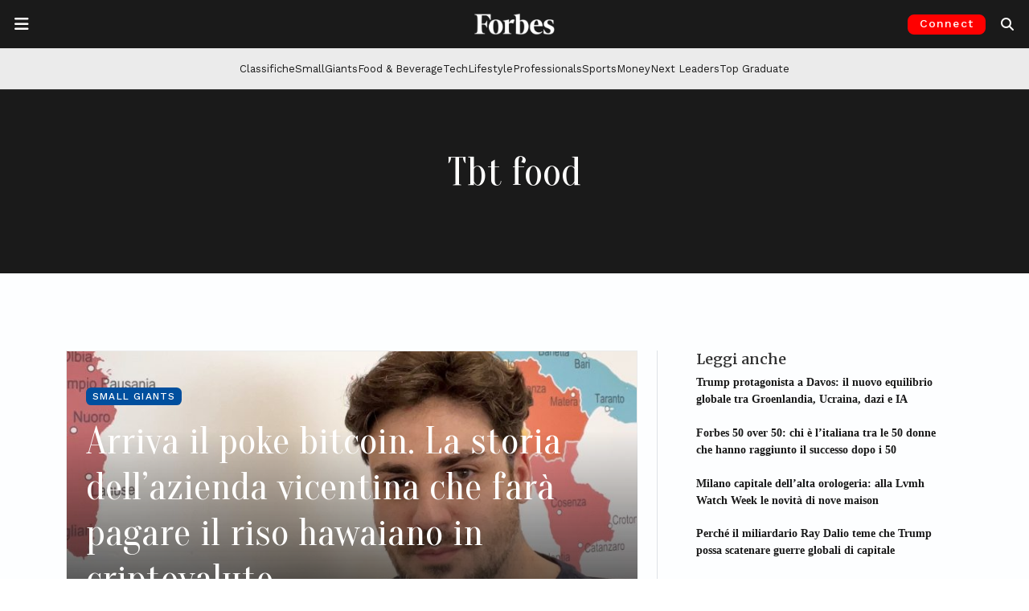

--- FILE ---
content_type: text/html; charset=utf-8
request_url: https://www.google.com/recaptcha/api2/aframe
body_size: 133
content:
<!DOCTYPE HTML><html><head><meta http-equiv="content-type" content="text/html; charset=UTF-8"></head><body><script nonce="NihIJE7CNgvNuanXDyp9gg">/** Anti-fraud and anti-abuse applications only. See google.com/recaptcha */ try{var clients={'sodar':'https://pagead2.googlesyndication.com/pagead/sodar?'};window.addEventListener("message",function(a){try{if(a.source===window.parent){var b=JSON.parse(a.data);var c=clients[b['id']];if(c){var d=document.createElement('img');d.src=c+b['params']+'&rc='+(localStorage.getItem("rc::a")?sessionStorage.getItem("rc::b"):"");window.document.body.appendChild(d);sessionStorage.setItem("rc::e",parseInt(sessionStorage.getItem("rc::e")||0)+1);localStorage.setItem("rc::h",'1769046992390');}}}catch(b){}});window.parent.postMessage("_grecaptcha_ready", "*");}catch(b){}</script></body></html>